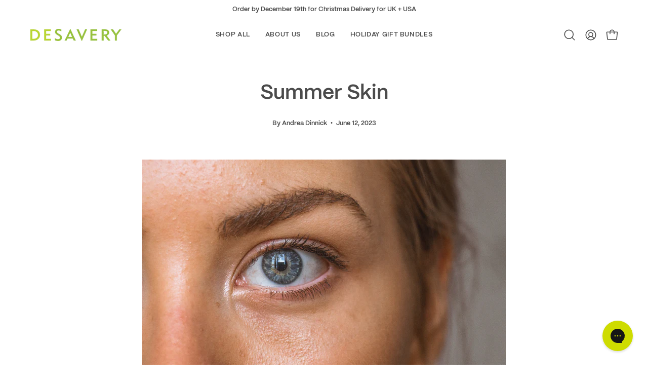

--- FILE ---
content_type: text/json
request_url: https://conf.config-security.com/model
body_size: 88
content:
{"title":"recommendation AI model (keras)","structure":"release_id=0x6e:49:2e:47:59:4b:7c:27:67:2c:7c:52:64:23:71:54:45:3b:22:5e:65:70:46:35:56:43:2e:75:38;keras;mr0tlzpqe4x6qlm1e7kt6948m4a464cadc6h020pgl3lue6039unzohjllq3akfp1puk09jq","weights":"../weights/6e492e47.h5","biases":"../biases/6e492e47.h5"}